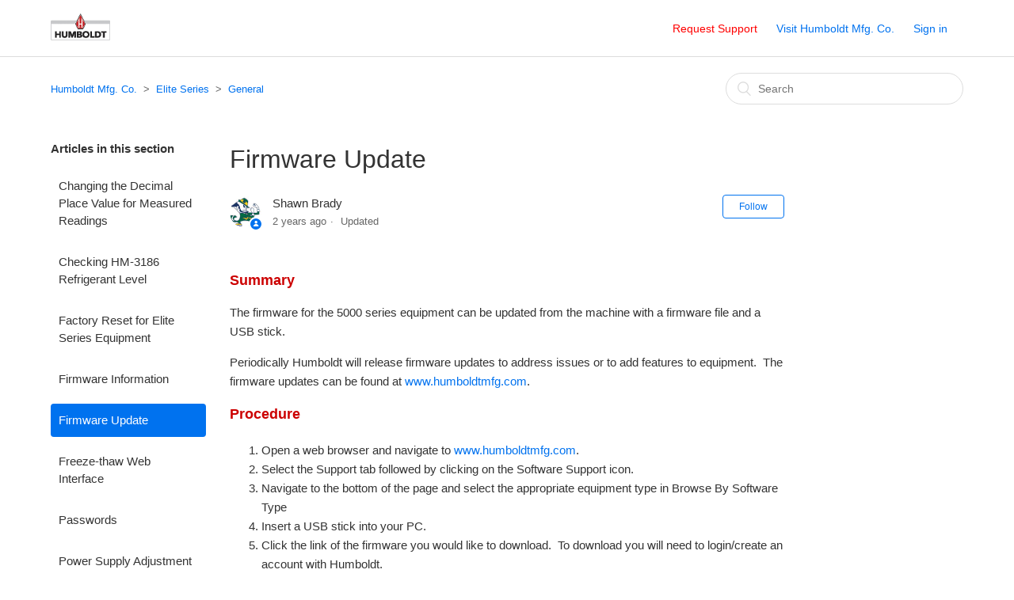

--- FILE ---
content_type: text/html; charset=utf-8
request_url: https://humboldtmfg.zendesk.com/hc/en-us/articles/115004366328-Firmware-Update
body_size: 6126
content:
<!DOCTYPE html>
<html dir="ltr" lang="en-US">
<head>
  <meta charset="utf-8" />
  <!-- v26892 -->


  <title>Firmware Update &ndash; Humboldt Mfg. Co.</title>

  <meta name="csrf-param" content="authenticity_token">
<meta name="csrf-token" content="">

  <meta name="description" content="Summary The firmware for the 5000 series equipment can be updated from the machine with a firmware file and a USB stick.   Periodically..." /><meta property="og:image" content="https://humboldtmfg.zendesk.com/hc/theming_assets/01HZPFD9FC6WHPCWSW9JQ9TWEV" />
<meta property="og:type" content="website" />
<meta property="og:site_name" content="Humboldt Mfg. Co." />
<meta property="og:title" content="Firmware Update" />
<meta property="og:description" content="Summary
The firmware for the 5000 series equipment can be updated from the machine with a firmware file and a USB stick.  
Periodically Humboldt will release firmware updates to address issues or t..." />
<meta property="og:url" content="https://humboldtmfg.zendesk.com/hc/en-us/articles/115004366328-Firmware-Update" />
<link rel="canonical" href="https://humboldtmfg.zendesk.com/hc/en-us/articles/115004366328-Firmware-Update">
<link rel="alternate" hreflang="en-us" href="https://humboldtmfg.zendesk.com/hc/en-us/articles/115004366328-Firmware-Update">
<link rel="alternate" hreflang="x-default" href="https://humboldtmfg.zendesk.com/hc/en-us/articles/115004366328-Firmware-Update">

  <link rel="stylesheet" href="//static.zdassets.com/hc/assets/application-f34d73e002337ab267a13449ad9d7955.css" media="all" id="stylesheet" />
    <!-- Entypo pictograms by Daniel Bruce — www.entypo.com -->
    <link rel="stylesheet" href="//static.zdassets.com/hc/assets/theming_v1_support-e05586b61178dcde2a13a3d323525a18.css" media="all" />
  <link rel="stylesheet" type="text/css" href="/hc/theming_assets/1495374/4348747/style.css?digest=26358073592347">

  <link rel="icon" type="image/x-icon" href="/hc/theming_assets/01HZPFD9K88RW5ETCCRCPGQVME">

    <script src="//static.zdassets.com/hc/assets/jquery-ed472032c65bb4295993684c673d706a.js"></script>
    

  <meta content="width=device-width, initial-scale=1.0, maximum-scale=1.0, user-scalable=0" name="viewport" />

  <script type="text/javascript" src="/hc/theming_assets/1495374/4348747/script.js?digest=26358073592347"></script>
</head>
<body class="">
  
  
  

  <header class="header">
  <div class="logo">
    <a title="Home" href="/hc/en-us">
      <img src="/hc/theming_assets/01HZPFD9FC6WHPCWSW9JQ9TWEV" alt="Logo">
    </a>
  </div>
  <div class="nav-wrapper">
    <span class="icon-menu"></span>
    <nav class="user-nav" id="user-nav">
      <a href="https://www.humboldtmfg.com/support/" target="_blank" style="color:rgb(255,0,0)">Request Support</a>
      <a href="https://www.humboldtmfg.com" target="_blank">Visit Humboldt Mfg. Co.</a>
      
    </nav>
      <a class="login" data-auth-action="signin" role="button" rel="nofollow" title="Opens a dialog" href="https://humboldtmfg.zendesk.com/access?brand_id=4348747&amp;return_to=https%3A%2F%2Fhumboldtmfg.zendesk.com%2Fhc%2Fen-us%2Farticles%2F115004366328-Firmware-Update&amp;locale=en-us">Sign in</a>

  </div>
</header>


  <main role="main">
    <div class="container-divider"></div>
<div class="container">
  <nav class="sub-nav">
    <ol class="breadcrumbs">
  
    <li title="Humboldt Mfg. Co.">
      
        <a href="/hc/en-us">Humboldt Mfg. Co.</a>
      
    </li>
  
    <li title="Elite Series">
      
        <a href="/hc/en-us/categories/115000614308-Elite-Series">Elite Series</a>
      
    </li>
  
    <li title="General">
      
        <a href="/hc/en-us/sections/115001311728-General">General</a>
      
    </li>
  
</ol>

    <form role="search" class="search" data-search="" action="/hc/en-us/search" accept-charset="UTF-8" method="get"><input type="hidden" name="utf8" value="&#x2713;" autocomplete="off" /><input type="hidden" name="category" id="category" value="115000614308" autocomplete="off" />
<input type="search" name="query" id="query" placeholder="Search" aria-label="Search" /></form>
  </nav>

  <div class="article-container" id="article-container">
    <section class="article-sidebar">
      <section class="section-articles collapsible-sidebar">
        <h3 class="collapsible-sidebar-title sidenav-title">Articles in this section</h3>
        <ul>
          
            <li>
              <a href="/hc/en-us/articles/115009512168-Changing-the-Decimal-Place-Value-for-Measured-Readings" class="sidenav-item ">Changing the Decimal Place Value for Measured Readings</a>
            </li>
          
            <li>
              <a href="/hc/en-us/articles/360007534773-Checking-HM-3186-Refrigerant-Level" class="sidenav-item ">Checking HM-3186 Refrigerant Level</a>
            </li>
          
            <li>
              <a href="/hc/en-us/articles/115003784373-Factory-Reset-for-Elite-Series-Equipment" class="sidenav-item ">Factory Reset for Elite Series Equipment</a>
            </li>
          
            <li>
              <a href="/hc/en-us/articles/115009368988-Firmware-Information" class="sidenav-item ">Firmware Information</a>
            </li>
          
            <li>
              <a href="/hc/en-us/articles/115004366328-Firmware-Update" class="sidenav-item current-article">Firmware Update</a>
            </li>
          
            <li>
              <a href="/hc/en-us/articles/22413511853339-Freeze-thaw-Web-Interface" class="sidenav-item ">Freeze-thaw Web Interface</a>
            </li>
          
            <li>
              <a href="/hc/en-us/articles/115003786253-Passwords" class="sidenav-item ">Passwords</a>
            </li>
          
            <li>
              <a href="/hc/en-us/articles/360000545833-Power-Supply-Adjustment" class="sidenav-item ">Power Supply Adjustment</a>
            </li>
          
            <li>
              <a href="/hc/en-us/articles/360015120534-Removing-the-micro-SD-card" class="sidenav-item ">Removing the micro SD card</a>
            </li>
          
            <li>
              <a href="/hc/en-us/articles/360007803713-Sensor-Limits" class="sidenav-item ">Sensor Limits</a>
            </li>
          
        </ul>
        
          <a href="/hc/en-us/sections/115001311728-General" class="article-sidebar-item">See more</a>
        
      </section>
    </section>

    <article class="article">
      <header class="article-header">
        <h1 title="Firmware Update" class="article-title">
          Firmware Update
          
        </h1>

        <div class="article-author">
          <div class="avatar article-avatar">
            
              <span class="icon-agent"></span>
            
            <img src="https://secure.gravatar.com/avatar/689528d6a963bebf22213fef20d11f7c?default=https%3A%2F%2Fassets.zendesk.com%2Fhc%2Fassets%2Fdefault_avatar.png&amp;r=g" alt="Avatar" class="user-avatar"/>
          </div>
          <div class="article-meta">
            
              Shawn Brady
            

            <ul class="meta-group">
              
                <li class="meta-data"><time datetime="2023-12-01T21:28:39Z" title="2023-12-01T21:28:39Z" data-datetime="relative">December 01, 2023 21:28</time></li>
                <li class="meta-data">Updated</li>
              
            </ul>
          </div>
        </div>
        <a class="article-subscribe" title="Opens a sign-in dialog" rel="nofollow" role="button" data-auth-action="signin" aria-selected="false" href="/hc/en-us/articles/115004366328-Firmware-Update/subscription.html">Follow</a>
      </header>

      <section class="article-info">
        <div class="article-content">
          <div class="article-body"><p><span class="wysiwyg-font-size-large wysiwyg-color-red110"><strong>Summary</strong></span></p>
<p>The firmware for the 5000 series equipment can be updated from the machine with a firmware file and a USB stick. &nbsp;</p>
<p>Periodically Humboldt will release firmware updates to address issues or to add features to equipment. &nbsp;The firmware updates can be found at <a href="http://www.humboldtmfg.com" target="_blank" rel="noopener">www.humboldtmfg.com</a>.</p>
<p><span class="wysiwyg-font-size-large wysiwyg-color-red110"><strong>Procedure</strong></span></p>
<ol>
<li>Open a web browser and navigate to <a href="http://www.humboldtmfg.com" target="_blank" rel="noopener">www.humboldtmfg.com</a>.</li>
<li>Select the Support tab followed by clicking on the Software Support icon.</li>
<li>Navigate to the bottom of the page and select the appropriate equipment type in Browse By Software Type</li>
<li>Insert a USB stick into your PC.</li>
<li>Click the link of the firmware you would like to download. &nbsp;To download you will need to login/create an account with Humboldt.</li>
<li>Save the file to your USB stick you inserted from step 4.</li>
<li>Safely eject the USB stick.</li>
<li>Insert the USB stick into the front USB port of the machine you are updating.</li>
<li>Click the menu button (<img src="/hc/en-us/article_attachments/360014804333/a5f4c5477945516f91f3bbc98cdeed3a4a53e777974caaf33e9dc6f7e0e12d45.png" width="36" height="21">) on the face of the machine (Image A).</li>
<li>Select <em>SYSTEM SETTINGS</em> from the drop down menu.</li>
<li>Select <em>UPDATE</em> (Image B).</li>
<li>Select <em>Update from USB</em> (Image C).</li>
<li>Select the firmware file you downloaded from step 5 from the file selection screen.</li>
<li>After selecting the file press the Select button on the file selection screen.</li>
<li>The update process will begin. &nbsp;The update process can take a few minutes and you can see the machine reboot a number of times.</li>
<li>After the update process completes you can verify the update was successful by going to <em>SYSTEM SETTINGS</em> and clicking <em>INFORMATION</em>. &nbsp;Firmware version information is on this screen.</li>
</ol>
<p><img src="/hc/en-us/article_attachments/360014804353/294c18d9858a9843118bb99b53af3049759b4ad4b8a9d6a49eb9c8bebdb19730.png"></p>
<p><span class="wysiwyg-font-size-small">IMAGE A</span></p>
<p><img src="/hc/en-us/article_attachments/360014804373/709e0b27708d59162dbb114a6b0dc355ce09febc88a00c904627511ef51072a0.png"></p>
<p><span class="wysiwyg-font-size-small">IMAGE B</span></p>
<p><img src="/hc/en-us/article_attachments/360014804393/8bf7fedbcd7825e27c5ca6be2364e3bd6d2136789a49e472d62593de85d8059b.png"></p>
<p><span class="wysiwyg-font-size-small">IMAGE C</span></p></div>

          <div class="article-attachments">
            <ul class="attachments">
              
            </ul>
          </div>
        </div>
      </section>

      <footer>
        <div class="article-footer">
          <div class="article-share">
  <ul class="share">
    <li><a href="https://www.facebook.com/share.php?title=Firmware+Update&u=https%3A%2F%2Fhumboldtmfg.zendesk.com%2Fhc%2Fen-us%2Farticles%2F115004366328-Firmware-Update" class="share-facebook">Facebook</a></li>
    <li><a href="https://twitter.com/share?lang=en&text=Firmware+Update&url=https%3A%2F%2Fhumboldtmfg.zendesk.com%2Fhc%2Fen-us%2Farticles%2F115004366328-Firmware-Update" class="share-twitter">Twitter</a></li>
    <li><a href="https://www.linkedin.com/shareArticle?mini=true&source=Humboldt+Mfg.+Co.&title=Firmware+Update&url=https%3A%2F%2Fhumboldtmfg.zendesk.com%2Fhc%2Fen-us%2Farticles%2F115004366328-Firmware-Update" class="share-linkedin">LinkedIn</a></li>
  </ul>

</div>
          
        </div>
        
          <div class="article-votes">
            <span class="article-votes-question">Was this article helpful?</span>
            <div class="article-votes-controls" role='radiogroup'>
              <a class="button article-vote article-vote-up" data-helper="vote" data-item="article" data-type="up" data-id="115004366328" data-upvote-count="8" data-vote-count="9" data-vote-sum="7" data-vote-url="/hc/en-us/articles/115004366328/vote" data-value="null" data-label="8 out of 9 found this helpful" data-selected-class="null" aria-selected="false" role="radio" rel="nofollow" title="Yes" href="#"></a>
              <a class="button article-vote article-vote-down" data-helper="vote" data-item="article" data-type="down" data-id="115004366328" data-upvote-count="8" data-vote-count="9" data-vote-sum="7" data-vote-url="/hc/en-us/articles/115004366328/vote" data-value="null" data-label="8 out of 9 found this helpful" data-selected-class="null" aria-selected="false" role="radio" rel="nofollow" title="No" href="#"></a>
            </div>
            <small class="article-votes-count">
              <span class="article-vote-label" data-helper="vote" data-item="article" data-type="label" data-id="115004366328" data-upvote-count="8" data-vote-count="9" data-vote-sum="7" data-vote-url="/hc/en-us/articles/115004366328/vote" data-value="null" data-label="8 out of 9 found this helpful">8 out of 9 found this helpful</span>
            </small>
          </div>
        

        <div class="article-more-questions">
          Have more questions? <a href="/hc/en-us/requests/new">Submit a request</a>
        </div>
        <div class="article-return-to-top">
          <a href="#article-container">Return to top<span class="icon-arrow-up"></span></a>
        </div>
      </footer>

      <section class="article-relatives">
        <div data-recent-articles></div>
        
  <section class="related-articles">
    
      <h3 class="related-articles-title">Related articles</h3>
    
    <ul>
      
        <li>
          <a href="/hc/en-us/related/click?data=[base64]" rel="nofollow">Communication Setup</a>
        </li>
      
        <li>
          <a href="/hc/en-us/related/click?data=[base64]%3D%3D--19a8b7605e208c0e9e70022dc3861025249262e0" rel="nofollow">Firmware Information</a>
        </li>
      
        <li>
          <a href="/hc/en-us/related/click?data=[base64]%3D--b770b9127d86ca035188b62f067be4a82a4d9bc2" rel="nofollow">Resetting User Partition</a>
        </li>
      
        <li>
          <a href="/hc/en-us/related/click?data=[base64]%3D--05fd225682d5e26f613d1ce49d23887be6f740ca" rel="nofollow">Marshall Corrected Flow Calculation</a>
        </li>
      
        <li>
          <a href="/hc/en-us/related/click?data=[base64]" rel="nofollow">Checking HM-3186 Refrigerant Level</a>
        </li>
      
    </ul>
  </section>


      </section>
      <div class="article-comments" id="article-comments">
        <section class="comments">
          <header class="comment-overview">
            <h3 class="comment-heading">
              Comments
            </h3>
            <p class="comment-callout">0 comments</p>
            
          </header>

          <ul id="comments" class="comment-list">
            
          </ul>

          

          

          <p class="comment-callout">Please <a data-auth-action="signin" rel="nofollow" href="https://humboldtmfg.zendesk.com/access?brand_id=4348747&amp;return_to=https%3A%2F%2Fhumboldtmfg.zendesk.com%2Fhc%2Fen-us%2Farticles%2F115004366328-Firmware-Update">sign in</a> to leave a comment.</p>
        </section>
      </div>
    </article>
  </div>
</div>

  </main>

  <footer class="footer">
  <div class="footer-inner">
    <a title="Home" href="/hc/en-us">Humboldt Mfg. Co.</a>

    <div class="footer-language-selector">
      
    </div>
  </div>
</footer>


    <div class="powered-by-zendesk">
  <svg xmlns="http://www.w3.org/2000/svg" width="26" height="26" focusable="false" viewBox="0 0 26 26">
    <path d="M12 8.2v14.5H0zM12 3c0 3.3-2.7 6-6 6S0 6.3 0 3h12zm2 19.7c0-3.3 2.7-6 6-6s6 2.7 6 6H14zm0-5.2V3h12z" />
  </svg>

  <a target="_blank" rel="nofollow" href="https://www.zendesk.com/service/help-center/?utm_source=helpcenter&utm_medium=poweredbyzendesk&utm_campaign=text&utm_content=Humboldt+Mfg.+Co.">Powered by Zendesk</a>
</div>


  <!-- / -->

  
  <script src="//static.zdassets.com/hc/assets/en-us.bbb3d4d87d0b571a9a1b.js"></script>
  

  <script type="text/javascript">
  /*

    Greetings sourcecode lurker!

    This is for internal Zendesk and legacy usage,
    we don't support or guarantee any of these values
    so please don't build stuff on top of them.

  */

  HelpCenter = {};
  HelpCenter.account = {"subdomain":"humboldtmfg","environment":"production","name":"Humboldt Mfg. Co."};
  HelpCenter.user = {"identifier":"da39a3ee5e6b4b0d3255bfef95601890afd80709","email":null,"name":"","role":"anonymous","avatar_url":"https://assets.zendesk.com/hc/assets/default_avatar.png","is_admin":false,"organizations":[],"groups":[]};
  HelpCenter.internal = {"asset_url":"//static.zdassets.com/hc/assets/","web_widget_asset_composer_url":"https://static.zdassets.com/ekr/snippet.js","current_session":{"locale":"en-us","csrf_token":null,"shared_csrf_token":null},"usage_tracking":{"event":"article_viewed","data":"[base64]","url":"https://humboldtmfg.zendesk.com/hc/activity"},"current_record_id":"115004366328","current_record_url":"/hc/en-us/articles/115004366328-Firmware-Update","current_record_title":"Firmware Update","current_text_direction":"ltr","current_brand_id":4348747,"current_brand_name":"Humboldt Mfg. Co.","current_brand_url":"https://humboldtmfg.zendesk.com","current_brand_active":true,"current_path":"/hc/en-us/articles/115004366328-Firmware-Update","show_autocomplete_breadcrumbs":true,"user_info_changing_enabled":false,"has_user_profiles_enabled":false,"has_end_user_attachments":true,"user_aliases_enabled":false,"has_anonymous_kb_voting":true,"has_multi_language_help_center":false,"show_at_mentions":false,"embeddables_config":{"embeddables_web_widget":false,"embeddables_help_center_auth_enabled":false,"embeddables_connect_ipms":false},"answer_bot_subdomain":"static","gather_plan_state":"subscribed","has_article_verification":false,"has_gather":true,"has_ckeditor":false,"has_community_enabled":false,"has_community_badges":false,"has_community_post_content_tagging":false,"has_gather_content_tags":false,"has_guide_content_tags":true,"has_user_segments":true,"has_answer_bot_web_form_enabled":false,"has_garden_modals":false,"theming_cookie_key":"hc-da39a3ee5e6b4b0d3255bfef95601890afd80709-2-preview","is_preview":false,"has_search_settings_in_plan":true,"theming_api_version":1,"theming_settings":{"color_1":"#0072ef","color_2":"#ffffff","color_3":"#333333","color_4":"#0072ef","color_5":"#ffffff","font_1":"-apple-system, BlinkMacSystemFont, 'Segoe UI', Helvetica, Arial, sans-serif","font_2":"-apple-system, BlinkMacSystemFont, 'Segoe UI', Helvetica, Arial, sans-serif","logo":"/hc/theming_assets/01HZPFD9FC6WHPCWSW9JQ9TWEV","favicon":"/hc/theming_assets/01HZPFD9K88RW5ETCCRCPGQVME","homepage_background_image":"/hc/theming_assets/01HZPFD9S6QNC0JZ75TZMBQ7DC","community_background_image":"/hc/theming_assets/01HZPFDAG7RB9DMWQ5Y4GKJTNK","community_image":"/hc/theming_assets/01HZPFDB1YEATY1VW7QJ91GDZE"},"has_pci_credit_card_custom_field":false,"help_center_restricted":false,"is_assuming_someone_else":false,"flash_messages":[],"user_photo_editing_enabled":true,"user_preferred_locale":"en-us","base_locale":"en-us","login_url":"https://humboldtmfg.zendesk.com/access?brand_id=4348747\u0026return_to=https%3A%2F%2Fhumboldtmfg.zendesk.com%2Fhc%2Fen-us%2Farticles%2F115004366328-Firmware-Update","has_alternate_templates":false,"has_custom_statuses_enabled":false,"has_hc_generative_answers_setting_enabled":true,"has_generative_search_with_zgpt_enabled":false,"has_suggested_initial_questions_enabled":false,"has_guide_service_catalog":false,"has_service_catalog_search_poc":false,"has_service_catalog_itam":false,"has_csat_reverse_2_scale_in_mobile":false,"has_knowledge_navigation":false,"has_unified_navigation":false,"has_unified_navigation_eap_access":false,"has_csat_bet365_branding":false,"version":"v26892","dev_mode":false};
</script>

  
  <script src="//static.zdassets.com/hc/assets/moment-3b62525bdab669b7b17d1a9d8b5d46b4.js"></script>
  <script src="//static.zdassets.com/hc/assets/hc_enduser-9d4172d9b2efbb6d87e4b5da3258eefa.js"></script>
  
  
</body>
</html>